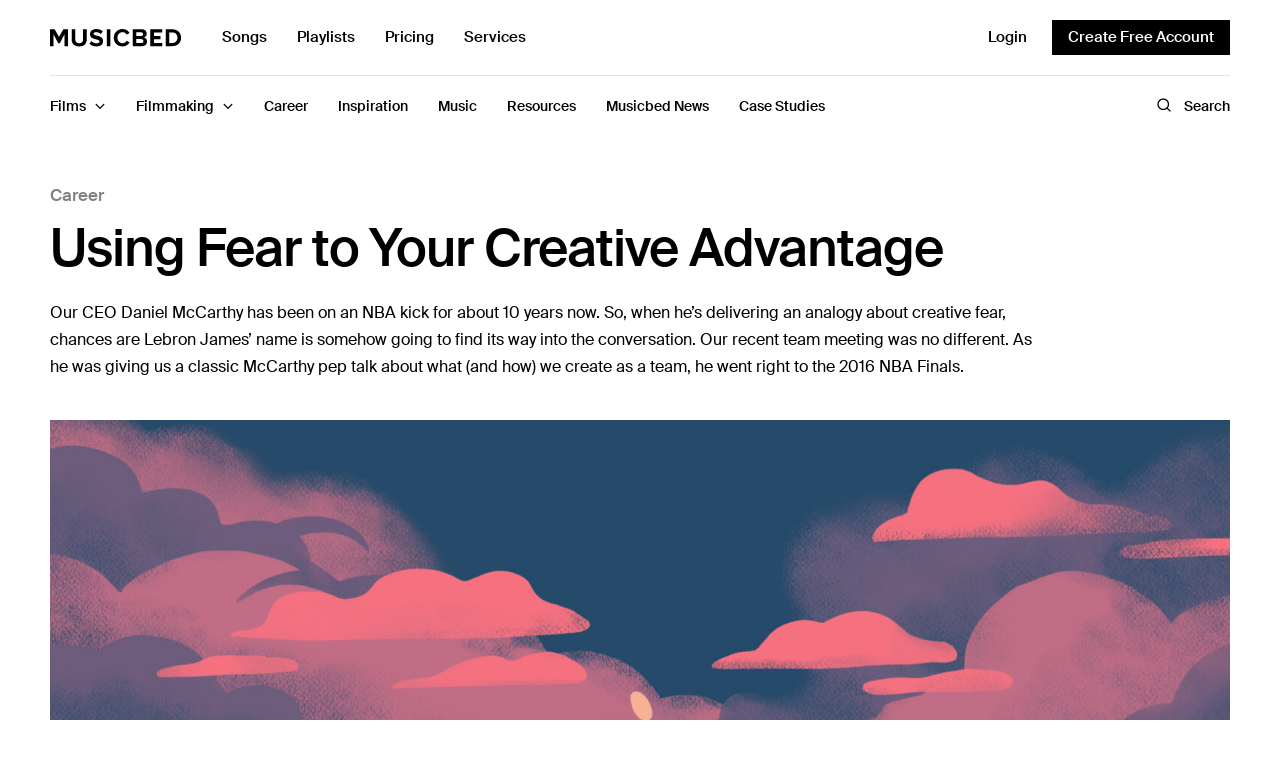

--- FILE ---
content_type: text/css
request_url: https://www.musicbed.com/articles/wp-content/themes/fmco/assets/css/article.css?ver=1.0.6.1714570948
body_size: 1996
content:
.wp-block-button .wp-block-button__link svg,.post-friends--friend span{transition:all 0.25s cubic-bezier(0.104, 0.204, 0.492, 1)}.gallery:before,.gallery:after{content:"";display:table}.gallery:after{clear:both}.alignwide{max-width:calc(100vw - 30px);margin:0 calc(50% - 50vw + 15px) 1.25rem;width:auto}@media only screen and (min-width: 768px){.alignwide{margin:0 calc(50% - 50vw + 50px) 1.25rem}}@media only screen and (min-width: 1250px){.alignwide{margin:0 -50px 1.25rem;max-width:900px}}@media only screen and (min-width: 1590px){.alignwide{margin:0 -200px 1.25rem;max-width:1200px}}.alignfull{margin:0 calc(50% - 50vw + calc(var(--scrollbar-width, 0) / 2)) 1.25rem;max-width:calc(100vw - var(--scrollbar-width, 0));width:calc(100vw - var(--scrollbar-width, 0))}.wp-block-embed{margin-bottom:20px}.wp-block-embed iframe{max-width:100%}.wp-block-embed .wp-block-embed__wrapper{position:relative}.wp-block-embed.wp-has-aspect-ratio .wp-block-embed__wrapper::before{content:"";display:block;padding-top:50%}.wp-block-embed.wp-has-aspect-ratio iframe{position:absolute;top:0;right:0;bottom:0;left:0;height:100%;width:100%}.wp-block-embed.wp-embed-aspect-21-9 .wp-block-embed__wrapper::before{padding-top:42.85%}.wp-block-embed.wp-embed-aspect-18-9 .wp-block-embed__wrapper::before{padding-top:50%}.wp-block-embed.wp-embed-aspect-16-9 .wp-block-embed__wrapper::before{padding-top:56.25%}.wp-block-embed.wp-embed-aspect-4-3 .wp-block-embed__wrapper::before{padding-top:75%}.wp-block-embed.wp-embed-aspect-1-1 .wp-block-embed__wrapper::before{padding-top:100%}.wp-block-embed.wp-embed-aspect-9-6 .wp-block-embed__wrapper::before{padding-top:66.66%}.wp-block-embed.wp-embed-aspect-1-2 .wp-block-embed__wrapper::before{padding-top:200%}.wp-block-quote{margin-bottom:30px;font-size:24px;line-height:36px;color:#000;padding:0;border:0}.wp-block-quote p,.wp-block-quote cite{color:inherit}.wp-block-quote p{font-family:Cambria, "Hoefler Text", Utopia, "Liberation Serif", "Nimbus Roman No9 L Regular", Times, "Times New Roman", serif;font-weight:500}@media only screen and (min-width: 768px){.wp-block-quote p{font-size:34px;line-height:46px}}.wp-block-quote cite{color:#343434;font-style:normal;font-size:.9375rem}.wp-block-quote cite:before{content:"— "}figcaption{font-size:13px;text-align:center;font-style:italic}.wp-block-separator{margin:40px 0}.wp-block-table table thead{border-bottom-width:2px !important}.wp-block-table table tfoot{border-top-width:2px !important}.wp-block-table table tbody,.wp-block-table table tfoot,.wp-block-table table thead{border:1px solid #e2e2e2}.wp-block-table table tbody td,.wp-block-table table tbody th,.wp-block-table table tfoot td,.wp-block-table table tfoot th,.wp-block-table table thead td,.wp-block-table table thead th{border:1px solid #e2e2e2}.wp-block-table.is-style-stripes{border-bottom:0}.wp-block-table.is-style-stripes tbody tr:nth-child(odd){background:rgba(0,0,0,0.05)}.wp-block-table figcaption{padding-top:0;margin-bottom:1rem}.wp-block-button .wp-block-button__link{display:inline-flex;align-items:center;font-size:.9375rem;line-height:1;font-weight:500;padding:10px 16px !important;color:#fff;justify-content:center;text-align:center;background:#000;border-radius:0}.wp-block-button .wp-block-button__link svg{width:15px;height:11px}.wp-block-button .wp-block-button__link:hover{background:#666;color:#fff}.wp-block-button.is-style-outline .wp-block-button__link{border:1px solid #000;background:#fff;color:#000}.wp-block-button.is-style-outline .wp-block-button__link:hover{background:#000;color:#fff}.wp-block-columns.has-column-margin{margin-bottom:0}.wp-block-columns.has-column-margin .wp-block-column{margin-bottom:1.75em}.wp-block-image{margin-bottom:2rem}iframe{border:0;width:100%;max-width:100%}.gallery{margin-left:-1em;margin-right:-1em;margin-bottom:1.5em;padding-top:0.75em}.gallery-item{padding-left:1em;padding-right:1em;position:relative;float:left;min-height:1px;margin-bottom:1.5em}.gallery-item .gallery-caption,.gallery-item .wp-caption-text{font-size:0.875em;color:#a0a0a0;margin:0 0 0.8571428571em;margin-top:0.4285714286em}.gallery-columns-1>.gallery-item{width:100%}@media only screen and (min-width: 768px){.gallery-columns-1>.gallery-item{width:100%}}.gallery-columns-1>.gallery-item:nth-of-type(n){clear:none}.gallery-columns-1>.gallery-item:nth-of-type(1n+1){clear:both}.gallery-columns-2>.gallery-item{width:100%}@media only screen and (min-width: 768px){.gallery-columns-2>.gallery-item{width:50%}}.gallery-columns-2>.gallery-item:nth-of-type(n){clear:none}.gallery-columns-2>.gallery-item:nth-of-type(2n+1){clear:both}.gallery-columns-3>.gallery-item{width:100%}@media only screen and (min-width: 768px){.gallery-columns-3>.gallery-item{width:33.3333333333%}}.gallery-columns-3>.gallery-item:nth-of-type(n){clear:none}.gallery-columns-3>.gallery-item:nth-of-type(3n+1){clear:both}.gallery-columns-4>.gallery-item{width:100%}@media only screen and (min-width: 768px){.gallery-columns-4>.gallery-item{width:25%}}.gallery-columns-4>.gallery-item:nth-of-type(n){clear:none}.gallery-columns-4>.gallery-item:nth-of-type(4n+1){clear:both}.gallery-columns-5>.gallery-item{width:100%}@media only screen and (min-width: 768px){.gallery-columns-5>.gallery-item{width:20%}}.gallery-columns-5>.gallery-item:nth-of-type(n){clear:none}.gallery-columns-5>.gallery-item:nth-of-type(5n+1){clear:both}.gallery-columns-6>.gallery-item{width:100%}@media only screen and (min-width: 768px){.gallery-columns-6>.gallery-item{width:16.6666666667%}}.gallery-columns-6>.gallery-item:nth-of-type(n){clear:none}.gallery-columns-6>.gallery-item:nth-of-type(6n+1){clear:both}.fmco-article-detail{margin-bottom:60px;margin-top:45px}.fmco-article-detail .post-title{max-width:1000px;margin-bottom:40px}.fmco-article-detail .post-title>*:last-child{margin-bottom:0}.fmco-article-detail .post-category{font-weight:500;font-size:1.0625rem}.fmco-article-detail .post-gallery{margin-bottom:65px}.fmco-article-detail .post-content{display:grid;grid-gap:30px}@media only screen and (min-width: 1280px){.fmco-article-detail .post-content{justify-content:space-between;grid-template-columns:minmax(auto, 300px) 800px minmax(auto, 300px)}}.fmco-article-detail .post-content .article-authors-column .post-reading-time{margin-top:0}@media only screen and (min-width: 1280px){.fmco-article-detail .post-content .article-authors-column--inner{position:sticky;top:calc( var(--header-height, 50px) + var(--header-offset, 0) + 30px);left:0}}.fmco-article-detail .post-content .article-sidebar-column{display:none}@media only screen and (min-width: 1440px){.fmco-article-detail .post-content .article-sidebar-column{display:block}}.fmco-article-detail .post-content{font-size:18px}.fmco-article-detail .post-content .entry-content{max-width:calc(100vw - 30px)}.fmco-article-detail .entry-content p a,.fmco-article-detail .entry-content .wp-element-caption a{font-weight:500;text-decoration:underline;text-underline-offset:2px}.fmco-article-detail--nosidebar .post-title{margin:0 auto 40px;text-align:center}@media only screen and (min-width: 1280px){.fmco-article-detail--nosidebar .post-content{grid-template-columns:1fr}.fmco-article-detail--nosidebar .post-content .entry-content{max-width:1200px;margin:0 auto}}.fmco-article-sharing{margin-top:20px}.fmco-article-sharing--label{font-size:.8125rem;margin-bottom:12px;line-height:1}.fmco-article-sharing--icons{list-style:none;margin:0;padding:0;display:grid;grid-gap:6px;grid-template-columns:repeat(auto-fill, 32px)}@media only screen and (min-width: 1280px){.fmco-article-sharing--icons{max-width:150px}}.fmco-article-sharing--icons a{display:flex;justify-content:center;align-items:center;width:32px;height:32px;background:#fff;border:1px solid #e2e2e2;border-radius:50%}.fmco-article-sharing--icons a:hover{border-color:#000}.fmco-article-sharing--icons svg{width:16px;height:14px}.post-friends{display:flex;flex-wrap:wrap;margin-bottom:20px}.post-friends--title{width:100%;font-size:.875rem;font-weight:500;margin-bottom:32px;line-height:1}.post-friends--friend{display:inline-flex;width:48px;height:48px;border-radius:50%;position:relative;box-shadow:0 0 0 2px #fff}.post-friends--friend img{border-radius:50%;width:100%;height:100%;object-fit:cover}.post-friends--friend+*{margin-left:-12px}.post-friends--friend span{display:block;font-size:.625rem;color:#666;background:#f1f1f1;padding:5px 6px;position:absolute;top:-20px;white-space:nowrap;left:18px;z-index:20}.post-friends--friend span:after{content:"";width:0;height:0;border-style:solid;border-width:6px 6px 0 0;border-color:#f1f1f1 transparent transparent transparent;position:absolute;top:100%;left:0}.post-friends--friend:hover span{opacity:1;transform:translateY(0px)}.related-posts{border-top:1px solid #e2e2e2;padding-top:40px}.related-posts h6{margin-bottom:30px}
